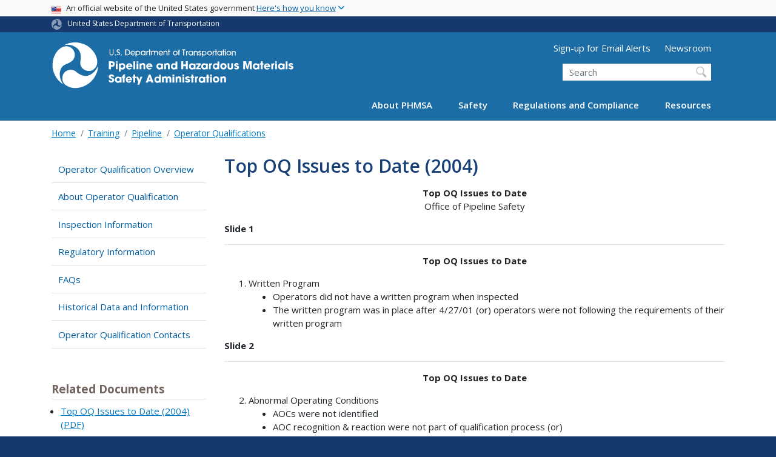

--- FILE ---
content_type: text/html; charset=UTF-8
request_url: https://www.phmsa.dot.gov/pipeline/operator-qualifications/top-oq-issues-date-2004
body_size: 13284
content:
<!DOCTYPE html>
<html lang="en" dir="ltr" prefix="og: https://ogp.me/ns#" class="is-ultimenu is-ultimobile">
  <head>
    <meta charset="utf-8" />
<script async src="https://www.googletagmanager.com/gtag/js?id=UA-18660041-1"></script>
<script>window.dataLayer = window.dataLayer || [];function gtag(){dataLayer.push(arguments)};gtag("js", new Date());gtag("set", "developer_id.dMDhkMT", true);gtag("config", "UA-18660041-1", {"groups":"default","anonymize_ip":true,"page_placeholder":"PLACEHOLDER_page_path"});gtag("config", "G-326294125", {"groups":"default","page_placeholder":"PLACEHOLDER_page_location"});gtag("config", "G-5VLYKQRXY5", {"groups":"default","page_placeholder":"PLACEHOLDER_page_location"});gtag("config", "G-0623JYSC1Q", {"groups":"default","page_placeholder":"PLACEHOLDER_page_location"});//gtag('config', 'UA-33523145-1');</script>
<script>(function(w,d,s,l,i){w[l]=w[l]||[];w[l].push({'gtm.start':
new Date().getTime(),event:'gtm.js'});var f=d.getElementsByTagName(s)[0],
j=d.createElement(s),dl=l!='dataLayer'?'&amp;l='+l:'';j.async=true;j.src=
'https://www.googletagmanager.com/gtm.js?id='+i+dl;f.parentNode.insertBefore(j,f);
})(window,document,'script','dataLayer','GTM-N62GB5JR');
</script>
<meta name="description" content="Top OQ Issues to DateOffice of Pipeline SafetySlide 1Top OQ Issues to Date" />
<link rel="canonical" href="https://www.phmsa.dot.gov/pipeline/operator-qualifications/top-oq-issues-date-2004" />
<meta name="twitter:card" content="summary_large_image" />
<meta name="twitter:description" content="Top OQ Issues to DateOffice of Pipeline SafetySlide 1Top OQ Issues to Date" />
<meta name="twitter:title" content="Top OQ Issues to Date (2004)" />
<meta name="twitter:site" content="@USDOT" />
<meta name="twitter:creator" content="@USDOT" />
<meta name="twitter:image" content="https://www.phmsa.dot.gov/themes/custom/dot_cms/images/seal_dot.png" />
<meta name="Generator" content="Drupal 10 (https://www.drupal.org)" />
<meta name="MobileOptimized" content="width" />
<meta name="HandheldFriendly" content="true" />
<meta name="viewport" content="width=device-width, initial-scale=1, shrink-to-fit=no" />
<meta http-equiv="x-ua-compatible" content="ie=edge" />
<link rel="icon" href="/themes/custom/dot_cms/favicon_dot.png" type="image/png" />

    <title>Top OQ Issues to Date (2004) | PHMSA</title>
    <link rel="stylesheet" media="all" href="/sites/phmsa.dot.gov/files/css/css_oTTSF76DIzh7APkAW9fdLOWJiP1Zrem4Fd8IlWeGOBA.css?delta=0&amp;language=en&amp;theme=phmsa&amp;include=[base64]" />
<link rel="stylesheet" media="all" href="/sites/phmsa.dot.gov/files/css/css_ETPIOf7RajoNBKa5PQq1RxRUPrOWmY6DScIkNrhLFCM.css?delta=1&amp;language=en&amp;theme=phmsa&amp;include=[base64]" />
<link rel="stylesheet" media="all" href="https://use.fontawesome.com/releases/v6.5.1/css/all.css" crossorigin="anonymous" integrity="sha512-DTOQO9RWCH3ppGqcWaEA1BIZOC6xxalwEsw9c2QQeAIftl+Vegovlnee1c9QX4TctnWMn13TZye+giMm8e2LwA==" />
<link rel="stylesheet" media="all" href="/sites/phmsa.dot.gov/files/css/css_N6m4w1H8mBkgD09hewxVMGGYK9pECrIdK7_26hmPnPI.css?delta=3&amp;language=en&amp;theme=phmsa&amp;include=[base64]" />
<link rel="stylesheet" media="all" href="//fonts.googleapis.com/css2?family=Open+Sans:wght@300;400;500;600;700&amp;display=swap" />
<link rel="stylesheet" media="all" href="//fonts.googleapis.com/css2?family=Raleway:ital,wght@0,400;0,500;0,600;0,700;1,400;1,500;1,600;1,700&amp;display=swap" />
<link rel="stylesheet" media="all" href="//fonts.googleapis.com/css2?family=Source+Sans+3:ital,wght@0,200..900;1,200..900&amp;display=swap" />
<link rel="stylesheet" media="all" href="//fonts.googleapis.com/css2?family=Source+Sans+Pro:ital,wght@0,300;0,400;0,600;0,700;1,300;1,400;1,600;1,700&amp;display=swap" />
<link rel="stylesheet" media="all" href="/sites/phmsa.dot.gov/files/css/css_iUXZBg8kGAUD-lHejmqzAhJAaKUqy8ncUabNCK2Delg.css?delta=8&amp;language=en&amp;theme=phmsa&amp;include=[base64]" />

    
    <!-- DAP Implementation -->
    <script async type="text/javascript" id="_fed_an_ua_tag" src="https://dap.digitalgov.gov/Universal-Federated-Analytics-Min.js?agency=DOT"></script>
  </head>
  <body class="layout-no-sidebars page-node-27391 path-pipeline-operator-qualifications-top-oq-issues-date-2004 path-node node--type-article">
  <noscript>Please enable JavaScript to use this site.</noscript>
    <a href="#main" class="visually-hidden focusable skip-link">
      Skip to main content
    </a>
    <noscript><iframe src="https://www.googletagmanager.com/ns.html?id=GTM-N62GB5JR" height="0" width="0" style="display:none;visibility:hidden;"></iframe>
</noscript>
      <div class="dialog-off-canvas-main-canvas" data-off-canvas-main-canvas>
    <div id="page-wrapper" class="page-wrapper">
  <div id="page" class="page">

    
 <section class="usa-banner">
  <h1 class="sr-only">USA Banner</h1>
  <div class="usa-banner-inner container">
    <div class="row">
      <div class="usa-accordion col" id="accordion">
        <header class="usa-banner-header" id="headingOne">
          <div aria-controls="collapseOne" aria-expanded="false" class="collapsed small row" data-target="#collapseOne" data-toggle="collapse" role="complementary">
            <div class="usa-banner-guidance-gov usa-width-one-full col-sm d-flex">
              <div class="usa-media_block-icon">
                <img class="usa-banner-flag" src="/themes/custom/dot_cms/images/assets/us_flag_small.svg" alt="U.S. flag">
              </div>
              <div class="usa-media_block-body">
                <p>An official website of the United States government <button class="usa-accordion-button usa-banner-button"><span class="usa-banner-button-text">Here's how you know</span></button></p>
              </div>
            </div>
          </div>
        </header>
        <div class="usa-banner-content container">
          <div aria-labelledby="headingOne" class="collapse row" data-parent="#accordion" id="collapseOne">
            <div class="usa-banner-guidance-gov usa-width-one-half col-sm d-flex">
              <div class="usa-media_block-icon">
                <img class="usa-banner-icon" src="/themes/custom/dot_cms/images/assets/icon-dot-gov.svg" alt="Official US Government Icon">
              </div>
              <div class="usa-media_block-body">
                <p><small><strong>Official websites use .gov</strong><br>A <strong>.gov</strong> website belongs to an official government organization in the United States.</small></p>
              </div>
            </div>
            <div class="usa-banner-guidance-ssl usa-width-one-half col-sm d-flex">
              <div class="usa-media_block-icon">
                <img class="usa-banner-icon" src="/themes/custom/dot_cms/images/assets/icon-https.svg" alt="Secure Site Icon">
              </div>
              <div class="usa-media_block-body">
                <p><small><strong>Secure .gov websites use HTTPS</strong><br>
                  A <strong>lock</strong> ( <span class="icon-lock"><svg xmlns="http://www.w3.org/2000/svg" width="52" height="64" viewBox="0 0 52 64" class="usa-banner__lock-image" role="img" aria-labelledby="banner-lock-title banner-lock-description"><title id="banner-lock-title">Lock</title><desc id="banner-lock-description">A locked padlock</desc><path fill="#000000" fill-rule="evenodd" d="M26 0c10.493 0 19 8.507 19 19v9h3a4 4 0 0 1 4 4v28a4 4 0 0 1-4 4H4a4 4 0 0 1-4-4V32a4 4 0 0 1 4-4h3v-9C7 8.507 15.507 0 26 0zm0 8c-5.979 0-10.843 4.77-10.996 10.712L15 19v9h22v-9c0-6.075-4.925-11-11-11z"></path></svg></span> ) or <strong>https://</strong> means you’ve safely connected to the .gov website. Share sensitive information only on official, secure websites.
                </small></p>
              </div>
            </div>
          </div>
        </div>
      </div>
    </div>
  </div>
</section>
 
    <div class="row region region-site-notification">
    
    <div class="block block--site-notification block--emergency block-views block-views-blocksite-notification-block-notification-emergency w-100 clearfix">
    


  </div>
  
          <div class="block block--site-notification block--warning block-views block-views-blocksite-notification-block-notification-warning w-100 clearfix">
      


    </div>
  
  </div>

 <style>
.dot-ribbon {
	background: #15396c;
	color: white;
	height: 1.75rem;
	display: flex;
	align-items: center;
	font-size: .8rem;
	position: relative;
	z-index: 100;
}
.dot-ribbon svg {
	width: 17px;
	opacity: .5;
	margin-right: 6px;
}
.dot-ribbon a:link,
.dot-ribbon a:hover,
.dot-ribbon a:visited,
.dot-ribbon a:active {
	color: white;
}
</style>
<div class="dot-ribbon">
	<div class="container">
		<svg xmlns="http://www.w3.org/2000/svg" viewBox="0 0 35.82 37.1" role="img" >
			<title>U.S. Department of Transportation</title>
			<desc>U.S. Department of Transportation Icon</desc>
			<defs><style>.cls-1{fill:#FFFFFF !important;}</style></defs><title>United States Department of Transportation</title><g id="Layer_2" data-name="Layer 2"><g id="Layer_1-2" data-name="Layer 1"><path class="cls-1" d="M4.46,6.35a8.38,8.38,0,0,1,8.15-2.94c2.71.55,4.26,2.77,4.78,5.43a6.31,6.31,0,0,1-2.75,6.79c-3.68,2.1-8,3.74-8.86,8.5A13.42,13.42,0,0,0,8.47,34.4C3.81,31.8,1.13,26.6.25,21.23A18,18,0,0,1,4.46,6.35"/><path class="cls-1" d="M14.41,36.71A8.65,8.65,0,0,1,7.85,30.9a6.51,6.51,0,0,1,2.13-7,5.85,5.85,0,0,1,7.05-1c3.61,2.23,7.17,5.31,11.56,3.64A12.82,12.82,0,0,0,35.81,19C36,24.49,33,29.5,29,33a16.57,16.57,0,0,1-14.55,3.72"/><path class="cls-1" d="M34.73,12.39a9.12,9.12,0,0,1-1.53,8.8c-1.79,2.17-4.42,2.47-6.91,1.63A6.18,6.18,0,0,1,21.92,17c0-4.35.81-9.1-2.8-12.17A12.51,12.51,0,0,0,9.05,2.33c4.47-2.92,10.27-2.89,15.22-1A17.36,17.36,0,0,1,34.73,12.39"/></g></g>
		</svg>
		<a href="https://www.transportation.gov">United States Department of Transportation</a>
</div>
</div>

 <header id="header" class="header site-header site-masthead bg-primary" role="banner" aria-label="Site header">
  <div class="container">
    <div class="row">
              <nav class="navbar navbar-dark navbar-expand-lg" id="navbar-main">
                <a href="/" title="Home" rel="home" class="navbar-brand">
              <img src="/themes/custom/phmsa/images/usdot_triskelion_phmsa.svg" alt="Home" class="img-fluid d-inline-block align-top" />
            
    </a>
    

                  <button class="navbar-toggler navbar-toggler-right" type="button" data-toggle="collapse" data-target="#CollapsingNavbar" aria-controls="CollapsingNavbar" aria-expanded="false" aria-label="Toggle navigation"><span class="navbar-toggler-icon"></span></button>
                      <div class="form-inline navbar-form">
                <section class="region region-header-form">
      <nav aria-labelledby="block-utilitymenu-menu" id="block-utilitymenu" class="block block-menu navigation menu--utility-menu">
            
  <h2  class="sr-only" id="block-utilitymenu-menu">Utility Menu (above search form)</h2>
  

        
              <ul block="block-utilitymenu" class="clearfix nav">
                    <li class="nav-item">
                <a href="https://service.govdelivery.com/accounts/USDOTPHMSA/subscriber/new" class="nav-link nav-link-https--servicegovdeliverycom-accounts-usdotphmsa-subscriber-new">Sign-up for Email Alerts</a>
              </li>
                <li class="nav-item">
                <a href="/newsroom" class="nav-link nav-link--newsroom" data-drupal-link-system-path="node/30316">Newsroom</a>
              </li>
        </ul>
  


  </nav>
<div id="block-customphmsaheadersearch" class="block block-fixed-block-content block-fixed-block-contentcustom-phmsa-header-search">
  
    
      <div class="content">
      
            <div class="clearfix text-formatted field field--name-body field--type-text-with-summary field--label-hidden field__item"><div class="usasearch-search-block-form block block-usasearch block-usasearch-search-form-block" data-drupal-selector="usasearch-search-block-form" id="block-usasearchform">
   <div class="search__wrapper">
      <form block="block-usasearchform" action="https://search.usa.gov/search" method="GET" id="usasearch-search-block-form" accept-charset="UTF-8">
         <fieldset class="js-form-item js-form-type-search form-type-search js-form-item-query form-item-query form-no-label form-group" aria-labelledby="headerquery">
            <legend class="d-none">Search DOT</legend>
            <label for="query" class="sr-only">Search</label>
            <input id="query" title="Enter the terms you wish to search for." placeholder="Search" class="usagov-search-autocomplete form-search form-control ui-autocomplete-input" autocomplete="off" aria-autocomplete="list" aria-haspopup data-drupal-selector="edit-query" type="search" name="query" value size="60" maxlength="128">
         </fieldset>
         <input data-drupal-selector="edit-affiliate" type="hidden" name="affiliate" value="dot-phmsa-2" class="form-control">
         <input data-drupal-selector="edit-submit" type="submit" id="edit-submit" value="Search" class="button js-form-submit form-submit btn btn-primary form-control">
      </form>
   </div>
</div></div>
      
    </div>
  </div>

  </section>

            </div>
                    <div class="collapse navbar-collapse" id="CollapsingNavbar">
              <div id="block-ultimenu-main-navigation" class="block block-ultimenu block-ultimenu-blockultimenu-main">
  
    
      <div class="content">
      <ul id="ultimenu-main" data-ultimenu="main" class="ultimenu ultimenu--offcanvas is-ultihover is-ulticaret--plus ultimenu--main ultimenu--htb ultimenu--horizontal"><li class="ultimenu__item uitem has-ultimenu"><a href="/about-phmsa/phmsas-mission" data-drupal-link-system-path="node/29826" class="ultimenu__link">About PHMSA<span class="ultimenu__caret caret" aria-hidden="true"><i></i></span></a><section class="ultimenu__flyout is-htb d-lg-flex p-0">
              <section class="ultimenu__region region region--count-2 row region-ultimenu-main-about-phmsa">
      <nav aria-labelledby="block-mainabout1-menu" id="block-mainabout1" class="block block-menu navigation menu--main---about-1">
      
  <h2  id="block-mainabout1-menu">Get to Know Us</h2>
  

        
              <ul block="block-mainabout1" class="clearfix nav">
                    <li class="nav-item">
                <a href="/about-phmsa/phmsas-mission" class="nav-link nav-link--about-phmsa-phmsas-mission" data-drupal-link-system-path="node/29826">Who We Are</a>
              </li>
                <li class="nav-item">
                <a href="/about-phmsa/offices" class="nav-link nav-link--about-phmsa-offices" data-drupal-link-system-path="node/30026">Organization</a>
              </li>
                <li class="nav-item">
                <a href="/about-phmsa/leadership" class="nav-link nav-link--about-phmsa-leadership" data-drupal-link-system-path="node/29986">Leadership</a>
              </li>
                <li class="nav-item">
                <a href="/about-phmsa/phmsa-faqs" class="nav-link nav-link--about-phmsa-phmsa-faqs" data-drupal-link-system-path="node/28976">PHMSA FAQs</a>
              </li>
                <li class="nav-item">
                <a href="/careers" class="nav-link nav-link--careers" data-drupal-link-system-path="node/26296">Careers</a>
              </li>
                <li class="nav-item">
                <a href="/about-phmsa/working-phmsa" class="nav-link nav-link--about-phmsa-working-phmsa" data-drupal-link-system-path="node/26351">Working with PHMSA</a>
              </li>
        </ul>
  


  </nav>
  <nav aria-labelledby="block-mainabout2-menu" id="block-mainabout2" class="block block-menu navigation menu--main---about-2">
      
  <h2  id="block-mainabout2-menu">PHMSA Offices</h2>
  

        
              <ul block="block-mainabout2" class="clearfix nav">
                    <li class="nav-item">
                <a href="/about-phmsa/offices/office-administration" class="nav-link nav-link--about-phmsa-offices-office-administration" data-drupal-link-system-path="node/25291">Office of Administration</a>
              </li>
                <li class="nav-item">
                <a href="/about-phmsa/offices/office-chief-counsel" class="nav-link nav-link--about-phmsa-offices-office-chief-counsel" data-drupal-link-system-path="node/24811">Office of Chief Counsel</a>
              </li>
                <li class="nav-item">
                <a href="/about-phmsa/offices/office-chief-financial-officer" class="nav-link nav-link--about-phmsa-offices-office-chief-financial-officer" data-drupal-link-system-path="node/25271">Office of the Chief Financial Officer</a>
              </li>
                <li class="nav-item">
                <a href="/about-phmsa/offices/office-civil-rights" class="nav-link nav-link--about-phmsa-offices-office-civil-rights" data-drupal-link-system-path="node/25171">Office of Civil Rights</a>
              </li>
                <li class="nav-item">
                <a href="/about-phmsa/offices/office-governmental-international-and-public-affairs" class="nav-link nav-link--about-phmsa-offices-office-governmental-international-and-public-affairs" data-drupal-link-system-path="node/25076">Office of Governmental, International, and Public Affairs</a>
              </li>
                <li class="nav-item">
                <a href="/about-phmsa/offices/office-hazardous-materials-safety" class="nav-link nav-link--about-phmsa-offices-office-hazardous-materials-safety" data-drupal-link-system-path="node/25111">Office of Hazardous Materials Safety</a>
              </li>
                <li class="nav-item">
                <a href="/about-phmsa/offices/office-pipeline-safety" class="nav-link nav-link--about-phmsa-offices-office-pipeline-safety" data-drupal-link-system-path="node/25121">Office of Pipeline Safety</a>
              </li>
                <li class="nav-item">
                <a href="/about-phmsa/offices/office-planning-analytics" class="nav-link nav-link--about-phmsa-offices-office-planning-analytics" data-drupal-link-system-path="node/25211">Office of Planning &amp; Analytics</a>
              </li>
        </ul>
  


  </nav>

  </section>

          </section></li><li class="ultimenu__item uitem has-ultimenu"><a href="/safety" data-drupal-link-system-path="node/25901" class="ultimenu__link">Safety<span class="ultimenu__caret caret" aria-hidden="true"><i></i></span></a><section class="ultimenu__flyout is-htb d-lg-flex p-0">
              <section class="ultimenu__region region region--count-1 row region-ultimenu-main-safety">
      <nav aria-labelledby="block-mainsafety-menu" id="block-mainsafety" class="block block-menu navigation menu--main---safety">
      
  <h2  id="block-mainsafety-menu">Safety Programs</h2>
  

        
              <ul block="block-mainsafety" class="clearfix nav">
                    <li class="nav-item">
                <a href="/about-phmsa/working-phmsa/grants" class="nav-link nav-link--about-phmsa-working-phmsa-grants" data-drupal-link-system-path="node/26341">Grants</a>
              </li>
                <li class="nav-item">
                <a href="/training/hazmat/hazardous-materials-outreach-engagement" class="nav-link nav-link--training-hazmat-hazardous-materials-outreach-engagement" data-drupal-link-system-path="node/29651">Hazardous Materials Outreach &amp; Training</a>
              </li>
                <li class="nav-item">
                <a href="/hazmat-safety-enhancement-program/hazardous-materials-safety-enhancement-program-overview" class="nav-link nav-link--hazmat-safety-enhancement-program-hazardous-materials-safety-enhancement-program-overview" data-drupal-link-system-path="node/29166">Hazardous Materials Safety Enhancement Program</a>
              </li>
                <li class="nav-item">
                <a href="/international-program/international-program-overview" class="nav-link nav-link--international-program-international-program-overview" data-drupal-link-system-path="node/27001">International Program</a>
              </li>
                <li class="nav-item">
                <a href="/lng/national-center-of-excellence-for-lng-safety" class="nav-link nav-link--lng-national-center-of-excellence-for-lng-safety" data-drupal-link-system-path="node/75561">National Center of Excellence for LNG Safety</a>
              </li>
                <li class="nav-item">
                <a href="/safety-awareness/pipeline/safety-awareness-overview" class="nav-link nav-link--safety-awareness-pipeline-safety-awareness-overview" data-drupal-link-system-path="node/29811">Pipeline Safety Awareness and Outreach</a>
              </li>
                <li class="nav-item">
                <a href="/training/phmsa-training" class="nav-link nav-link--training-phmsa-training" data-drupal-link-system-path="node/29871">Pipeline Safety Training</a>
              </li>
                <li class="nav-item">
                <a href="/working-phmsa/state-programs/state-programs-overview" class="nav-link nav-link--working-phmsa-state-programs-state-programs-overview" data-drupal-link-system-path="node/26521">Pipeline State Programs</a>
              </li>
                <li class="nav-item">
                <a href="/research-and-development/phmsa-research-and-development" class="nav-link nav-link--research-and-development-phmsa-research-and-development" data-drupal-link-system-path="node/29866">Research and Development</a>
              </li>
                <li class="nav-item">
                <a href="/rural/rural-safety" class="nav-link nav-link--rural-rural-safety" data-drupal-link-system-path="node/36131">Rural Safety</a>
              </li>
        </ul>
  


  </nav>

  </section>

          </section></li><li class="ultimenu__item uitem has-ultimenu"><a href="/regulations-and-compliance" data-drupal-link-system-path="node/25911" class="ultimenu__link">Regulations and Compliance<span class="ultimenu__caret caret" aria-hidden="true"><i></i></span></a><section class="ultimenu__flyout is-htb d-lg-flex p-0">
              <section class="ultimenu__region region region--count-1 row region-ultimenu-main-regulations-and-compliance">
      <nav aria-labelledby="block-mainregulationsandcompliance-menu" id="block-mainregulationsandcompliance" class="block block-menu navigation menu--main---regulations-and-comp">
      
  <h2  id="block-mainregulationsandcompliance-menu">Regulatory Compliance</h2>
  

        
              <ul block="block-mainregulationsandcompliance" class="clearfix nav">
                    <li class="nav-item">
                <a href="/approvals-and-permits/phmsa-approvals-and-permits" class="nav-link nav-link--approvals-and-permits-phmsa-approvals-and-permits">Approvals and Permits</a>
              </li>
                <li class="nav-item">
                <a href="/regulatory-compliance/phmsa-enforcement" class="nav-link nav-link--regulatory-compliance-phmsa-enforcement" data-drupal-link-system-path="node/29891">Enforcement</a>
              </li>
                <li class="nav-item">
                <a href="/planning-and-analytics/environmental-analysis-and-compliance/environmental-compliance" class="nav-link nav-link--planning-and-analytics-environmental-analysis-and-compliance-environmental-compliance" data-drupal-link-system-path="node/75571">Environmental Compliance</a>
              </li>
                <li class="nav-item">
                <a href="/field-operations" class="nav-link nav-link--field-operations" data-drupal-link-system-path="node/25906">Field Operations</a>
              </li>
                <li class="nav-item">
                <a href="/registration/registration-overview" class="nav-link nav-link--registration-registration-overview" data-drupal-link-system-path="node/28691">Hazardous Materials Registration</a>
              </li>
                <li class="nav-item">
                <a href="https://www.phmsa.dot.gov/regulations/title49/b/2/1" class="nav-link nav-link-https--wwwphmsadotgov-regulations-title49-b-2-1">Interpretations</a>
              </li>
                <li class="nav-item">
                <a href="/legislative-mandates/mandates-overview" class="nav-link nav-link--legislative-mandates-mandates-overview" data-drupal-link-system-path="node/25851">Legislative Mandates</a>
              </li>
                <li class="nav-item">
                <a href="/standards-rulemaking/notices-and-advisory-bulletins" class="nav-link nav-link--standards-rulemaking-notices-and-advisory-bulletins" data-drupal-link-system-path="node/29881">Notices and Advisory Bulletins</a>
              </li>
                <li class="nav-item">
                <a href="/phmsa-ntsb-recommendations" class="nav-link nav-link--phmsa-ntsb-recommendations">NTSB Recommendations</a>
              </li>
                <li class="nav-item">
                <a href="/guidance" class="nav-link nav-link--guidance" data-drupal-link-system-path="guidance">PHMSA Guidance</a>
              </li>
                <li class="nav-item">
                <a href="/pipeline/drug-and-alcohol/drug-and-alcohol-testing-program-overview" class="nav-link nav-link--pipeline-drug-and-alcohol-drug-and-alcohol-testing-program-overview" data-drupal-link-system-path="node/28021">Pipeline Drug and Alcohol</a>
              </li>
                <li class="nav-item">
                <a href="/rulemaking-implementation/pipeline-rulemaking-implementation" class="nav-link nav-link--rulemaking-implementation-pipeline-rulemaking-implementation" data-drupal-link-system-path="node/37806">Pipeline Rulemaking Implementation</a>
              </li>
                <li class="nav-item">
                <a href="/standards-rulemaking/hazmat/preemption-determinations" class="nav-link nav-link--standards-rulemaking-hazmat-preemption-determinations" data-drupal-link-system-path="node/26966">Preemption Determinations</a>
              </li>
                <li class="nav-item">
                <a href="/phmsa-regulations" class="nav-link nav-link--phmsa-regulations">Regulations</a>
              </li>
                <li class="nav-item">
                <a href="/standards-rulemaking/phmsa-standards-and-rulemaking" class="nav-link nav-link--standards-rulemaking-phmsa-standards-and-rulemaking" data-drupal-link-system-path="node/29906">Standards and Rulemaking</a>
              </li>
        </ul>
  


  </nav>

  </section>

          </section></li><li class="ultimenu__item uitem has-ultimenu"><a href="/resources" data-drupal-link-system-path="node/25916" class="ultimenu__link">Resources<span class="ultimenu__caret caret" aria-hidden="true"><i></i></span></a><section class="ultimenu__flyout is-htb d-lg-flex p-0">
              <section class="ultimenu__region region region--count-2 row region-ultimenu-main-resources">
      <nav aria-labelledby="block-mainresources1-menu" id="block-mainresources1" class="block block-menu navigation menu--main---resources-1">
      
  <h2  id="block-mainresources1-menu">Data and Information</h2>
  

        
              <ul block="block-mainresources1" class="clearfix nav">
                    <li class="nav-item">
                <a href="/data-and-statistics/phmsa-data-and-statistics" class="nav-link nav-link--data-and-statistics-phmsa-data-and-statistics" data-drupal-link-system-path="node/25631">Data and Statistics</a>
              </li>
                <li class="nav-item">
                <a href="/incident-reporting" class="nav-link nav-link--incident-reporting" data-drupal-link-system-path="node/28211">Incident Reporting</a>
              </li>
                <li class="nav-item">
                <a href="https://www.npms.phmsa.dot.gov/" class="nav-link nav-link-https--wwwnpmsphmsadotgov-">National Pipeline Mapping System (NPMS)</a>
              </li>
                <li class="nav-item">
                <a href="https://portal.phmsa.dot.gov/" class="nav-link nav-link-https--portalphmsadotgov-">PHMSA Portal</a>
              </li>
                <li class="nav-item">
                <a href="/about-phmsa/offices/office-planning-analytics" class="nav-link nav-link--about-phmsa-offices-office-planning-analytics" data-drupal-link-system-path="node/25211">Planning and Analytics</a>
              </li>
        </ul>
  


  </nav>
  <nav aria-labelledby="block-mainresources2-menu" id="block-mainresources2" class="block block-menu navigation menu--main---resources-2">
      
  <h2  id="block-mainresources2-menu">Resource Library</h2>
  

        
              <ul block="block-mainresources2" class="clearfix nav">
                    <li class="nav-item">
                <a href="/hazmat/erg/emergency-response-guidebook-erg" class="nav-link nav-link--hazmat-erg-emergency-response-guidebook-erg">Emergency Response Guidebook</a>
              </li>
                <li class="nav-item">
                <a href="/forms" class="nav-link nav-link--forms" data-drupal-link-system-path="node/25921">Forms</a>
              </li>
                <li class="nav-item">
                <a href="/standards-rulemaking/hazmat/hazardous-materials-information-center" class="nav-link nav-link--standards-rulemaking-hazmat-hazardous-materials-information-center" data-drupal-link-system-path="node/27051">Hazardous Materials Information Center</a>
              </li>
                <li class="nav-item">
                <a href="/national-preparedness/national-preparedness-response-exercise-program-prep" class="nav-link nav-link--national-preparedness-national-preparedness-response-exercise-program-prep" data-drupal-link-system-path="node/37336">National Preparedness for Response Exercise Program (PREP)</a>
              </li>
                <li class="nav-item">
                <a href="/operator-resources/operator-resources-overview" class="nav-link nav-link--operator-resources-operator-resources-overview" data-drupal-link-system-path="node/28631">Operator Resources</a>
              </li>
                <li class="nav-item">
                <a href="/standards-rulemaking/hazmat/phmsas-online-cfr-ocfr" class="nav-link nav-link--standards-rulemaking-hazmat-phmsas-online-cfr-ocfr" data-drupal-link-system-path="node/26976">PHMSA oCFR</a>
              </li>
                <li class="nav-item">
                <a href="/technical-resources/pipeline/pipeline-technical-resources-overview" class="nav-link nav-link--technical-resources-pipeline-pipeline-technical-resources-overview" data-drupal-link-system-path="node/29691">Technical Resources</a>
              </li>
                <li class="nav-item">
                <a href="/technical-resources/hazmat-technical-resources/technical-reports" class="nav-link nav-link--technical-resources-hazmat-technical-resources-technical-reports" data-drupal-link-system-path="node/27986">Technical Reports</a>
              </li>
                <li class="nav-item">
                <a href="/transporting-infectious-substances/transporting-infectious-substances-overview" class="nav-link nav-link--transporting-infectious-substances-transporting-infectious-substances-overview" data-drupal-link-system-path="node/29131">Transporting Infectious Substances</a>
              </li>
                <li class="nav-item">
                <a href="/lithiumbatteries" class="nav-link nav-link--lithiumbatteries" data-drupal-link-system-path="node/37051">Transporting Lithium Batteries</a>
              </li>
        </ul>
  


  </nav>

  </section>

          </section></li></ul><button data-ultimenu-button="#ultimenu-main" class="button button--ultimenu button--ultiburger" aria-label="Menu Main navigation (Desktop)"><span class="bars">Menu Main navigation (Desktop)</span></button>
    </div>
  </div>
<div id="block-ultimenu-mobile-navigation" class="block block-ultimenu block-ultimenu-blockultimenu-main">
  
    
      <div class="content">
      <ul id="ultimenu-main" data-ultimenu="main" class="ultimenu ultimenu--offcanvas is-ulticaret--triangle ultimenu--main ultimenu--htb ultimenu--horizontal"><li class="ultimenu__item uitem has-ultimenu"><a href="/about-phmsa/phmsas-mission" data-drupal-link-system-path="node/29826" class="ultimenu__link">About PHMSA<span class="ultimenu__caret caret" aria-hidden="true"><i></i></span></a><section class="ultimenu__flyout is-htb d-lg-flex p-0">
              <section class="ultimenu__region region region--count-2 row region-ultimenu-main-about-phmsa">
      <nav aria-labelledby="block-mainabout1-menu" id="block-mainabout1" class="block block-menu navigation menu--main---about-1">
      
  <h2  id="block-mainabout1-menu">Get to Know Us</h2>
  

        
              <ul block="block-mainabout1" class="clearfix nav">
                    <li class="nav-item">
                <a href="/about-phmsa/phmsas-mission" class="nav-link nav-link--about-phmsa-phmsas-mission" data-drupal-link-system-path="node/29826">Who We Are</a>
              </li>
                <li class="nav-item">
                <a href="/about-phmsa/offices" class="nav-link nav-link--about-phmsa-offices" data-drupal-link-system-path="node/30026">Organization</a>
              </li>
                <li class="nav-item">
                <a href="/about-phmsa/leadership" class="nav-link nav-link--about-phmsa-leadership" data-drupal-link-system-path="node/29986">Leadership</a>
              </li>
                <li class="nav-item">
                <a href="/about-phmsa/phmsa-faqs" class="nav-link nav-link--about-phmsa-phmsa-faqs" data-drupal-link-system-path="node/28976">PHMSA FAQs</a>
              </li>
                <li class="nav-item">
                <a href="/careers" class="nav-link nav-link--careers" data-drupal-link-system-path="node/26296">Careers</a>
              </li>
                <li class="nav-item">
                <a href="/about-phmsa/working-phmsa" class="nav-link nav-link--about-phmsa-working-phmsa" data-drupal-link-system-path="node/26351">Working with PHMSA</a>
              </li>
        </ul>
  


  </nav>
  <nav aria-labelledby="block-mainabout2-menu" id="block-mainabout2" class="block block-menu navigation menu--main---about-2">
      
  <h2  id="block-mainabout2-menu">PHMSA Offices</h2>
  

        
              <ul block="block-mainabout2" class="clearfix nav">
                    <li class="nav-item">
                <a href="/about-phmsa/offices/office-administration" class="nav-link nav-link--about-phmsa-offices-office-administration" data-drupal-link-system-path="node/25291">Office of Administration</a>
              </li>
                <li class="nav-item">
                <a href="/about-phmsa/offices/office-chief-counsel" class="nav-link nav-link--about-phmsa-offices-office-chief-counsel" data-drupal-link-system-path="node/24811">Office of Chief Counsel</a>
              </li>
                <li class="nav-item">
                <a href="/about-phmsa/offices/office-chief-financial-officer" class="nav-link nav-link--about-phmsa-offices-office-chief-financial-officer" data-drupal-link-system-path="node/25271">Office of the Chief Financial Officer</a>
              </li>
                <li class="nav-item">
                <a href="/about-phmsa/offices/office-civil-rights" class="nav-link nav-link--about-phmsa-offices-office-civil-rights" data-drupal-link-system-path="node/25171">Office of Civil Rights</a>
              </li>
                <li class="nav-item">
                <a href="/about-phmsa/offices/office-governmental-international-and-public-affairs" class="nav-link nav-link--about-phmsa-offices-office-governmental-international-and-public-affairs" data-drupal-link-system-path="node/25076">Office of Governmental, International, and Public Affairs</a>
              </li>
                <li class="nav-item">
                <a href="/about-phmsa/offices/office-hazardous-materials-safety" class="nav-link nav-link--about-phmsa-offices-office-hazardous-materials-safety" data-drupal-link-system-path="node/25111">Office of Hazardous Materials Safety</a>
              </li>
                <li class="nav-item">
                <a href="/about-phmsa/offices/office-pipeline-safety" class="nav-link nav-link--about-phmsa-offices-office-pipeline-safety" data-drupal-link-system-path="node/25121">Office of Pipeline Safety</a>
              </li>
                <li class="nav-item">
                <a href="/about-phmsa/offices/office-planning-analytics" class="nav-link nav-link--about-phmsa-offices-office-planning-analytics" data-drupal-link-system-path="node/25211">Office of Planning &amp; Analytics</a>
              </li>
        </ul>
  


  </nav>

  </section>

          </section></li><li class="ultimenu__item uitem has-ultimenu"><a href="/safety" data-drupal-link-system-path="node/25901" class="ultimenu__link">Safety<span class="ultimenu__caret caret" aria-hidden="true"><i></i></span></a><section class="ultimenu__flyout is-htb d-lg-flex p-0">
              <section class="ultimenu__region region region--count-1 row region-ultimenu-main-safety">
      <nav aria-labelledby="block-mainsafety-menu" id="block-mainsafety" class="block block-menu navigation menu--main---safety">
      
  <h2  id="block-mainsafety-menu">Safety Programs</h2>
  

        
              <ul block="block-mainsafety" class="clearfix nav">
                    <li class="nav-item">
                <a href="/about-phmsa/working-phmsa/grants" class="nav-link nav-link--about-phmsa-working-phmsa-grants" data-drupal-link-system-path="node/26341">Grants</a>
              </li>
                <li class="nav-item">
                <a href="/training/hazmat/hazardous-materials-outreach-engagement" class="nav-link nav-link--training-hazmat-hazardous-materials-outreach-engagement" data-drupal-link-system-path="node/29651">Hazardous Materials Outreach &amp; Training</a>
              </li>
                <li class="nav-item">
                <a href="/hazmat-safety-enhancement-program/hazardous-materials-safety-enhancement-program-overview" class="nav-link nav-link--hazmat-safety-enhancement-program-hazardous-materials-safety-enhancement-program-overview" data-drupal-link-system-path="node/29166">Hazardous Materials Safety Enhancement Program</a>
              </li>
                <li class="nav-item">
                <a href="/international-program/international-program-overview" class="nav-link nav-link--international-program-international-program-overview" data-drupal-link-system-path="node/27001">International Program</a>
              </li>
                <li class="nav-item">
                <a href="/lng/national-center-of-excellence-for-lng-safety" class="nav-link nav-link--lng-national-center-of-excellence-for-lng-safety" data-drupal-link-system-path="node/75561">National Center of Excellence for LNG Safety</a>
              </li>
                <li class="nav-item">
                <a href="/safety-awareness/pipeline/safety-awareness-overview" class="nav-link nav-link--safety-awareness-pipeline-safety-awareness-overview" data-drupal-link-system-path="node/29811">Pipeline Safety Awareness and Outreach</a>
              </li>
                <li class="nav-item">
                <a href="/training/phmsa-training" class="nav-link nav-link--training-phmsa-training" data-drupal-link-system-path="node/29871">Pipeline Safety Training</a>
              </li>
                <li class="nav-item">
                <a href="/working-phmsa/state-programs/state-programs-overview" class="nav-link nav-link--working-phmsa-state-programs-state-programs-overview" data-drupal-link-system-path="node/26521">Pipeline State Programs</a>
              </li>
                <li class="nav-item">
                <a href="/research-and-development/phmsa-research-and-development" class="nav-link nav-link--research-and-development-phmsa-research-and-development" data-drupal-link-system-path="node/29866">Research and Development</a>
              </li>
                <li class="nav-item">
                <a href="/rural/rural-safety" class="nav-link nav-link--rural-rural-safety" data-drupal-link-system-path="node/36131">Rural Safety</a>
              </li>
        </ul>
  


  </nav>

  </section>

          </section></li><li class="ultimenu__item uitem has-ultimenu"><a href="/regulations-and-compliance" data-drupal-link-system-path="node/25911" class="ultimenu__link">Regulations and Compliance<span class="ultimenu__caret caret" aria-hidden="true"><i></i></span></a><section class="ultimenu__flyout is-htb d-lg-flex p-0">
              <section class="ultimenu__region region region--count-1 row region-ultimenu-main-regulations-and-compliance">
      <nav aria-labelledby="block-mainregulationsandcompliance-menu" id="block-mainregulationsandcompliance" class="block block-menu navigation menu--main---regulations-and-comp">
      
  <h2  id="block-mainregulationsandcompliance-menu">Regulatory Compliance</h2>
  

        
              <ul block="block-mainregulationsandcompliance" class="clearfix nav">
                    <li class="nav-item">
                <a href="/approvals-and-permits/phmsa-approvals-and-permits" class="nav-link nav-link--approvals-and-permits-phmsa-approvals-and-permits">Approvals and Permits</a>
              </li>
                <li class="nav-item">
                <a href="/regulatory-compliance/phmsa-enforcement" class="nav-link nav-link--regulatory-compliance-phmsa-enforcement" data-drupal-link-system-path="node/29891">Enforcement</a>
              </li>
                <li class="nav-item">
                <a href="/planning-and-analytics/environmental-analysis-and-compliance/environmental-compliance" class="nav-link nav-link--planning-and-analytics-environmental-analysis-and-compliance-environmental-compliance" data-drupal-link-system-path="node/75571">Environmental Compliance</a>
              </li>
                <li class="nav-item">
                <a href="/field-operations" class="nav-link nav-link--field-operations" data-drupal-link-system-path="node/25906">Field Operations</a>
              </li>
                <li class="nav-item">
                <a href="/registration/registration-overview" class="nav-link nav-link--registration-registration-overview" data-drupal-link-system-path="node/28691">Hazardous Materials Registration</a>
              </li>
                <li class="nav-item">
                <a href="https://www.phmsa.dot.gov/regulations/title49/b/2/1" class="nav-link nav-link-https--wwwphmsadotgov-regulations-title49-b-2-1">Interpretations</a>
              </li>
                <li class="nav-item">
                <a href="/legislative-mandates/mandates-overview" class="nav-link nav-link--legislative-mandates-mandates-overview" data-drupal-link-system-path="node/25851">Legislative Mandates</a>
              </li>
                <li class="nav-item">
                <a href="/standards-rulemaking/notices-and-advisory-bulletins" class="nav-link nav-link--standards-rulemaking-notices-and-advisory-bulletins" data-drupal-link-system-path="node/29881">Notices and Advisory Bulletins</a>
              </li>
                <li class="nav-item">
                <a href="/phmsa-ntsb-recommendations" class="nav-link nav-link--phmsa-ntsb-recommendations">NTSB Recommendations</a>
              </li>
                <li class="nav-item">
                <a href="/guidance" class="nav-link nav-link--guidance" data-drupal-link-system-path="guidance">PHMSA Guidance</a>
              </li>
                <li class="nav-item">
                <a href="/pipeline/drug-and-alcohol/drug-and-alcohol-testing-program-overview" class="nav-link nav-link--pipeline-drug-and-alcohol-drug-and-alcohol-testing-program-overview" data-drupal-link-system-path="node/28021">Pipeline Drug and Alcohol</a>
              </li>
                <li class="nav-item">
                <a href="/rulemaking-implementation/pipeline-rulemaking-implementation" class="nav-link nav-link--rulemaking-implementation-pipeline-rulemaking-implementation" data-drupal-link-system-path="node/37806">Pipeline Rulemaking Implementation</a>
              </li>
                <li class="nav-item">
                <a href="/standards-rulemaking/hazmat/preemption-determinations" class="nav-link nav-link--standards-rulemaking-hazmat-preemption-determinations" data-drupal-link-system-path="node/26966">Preemption Determinations</a>
              </li>
                <li class="nav-item">
                <a href="/phmsa-regulations" class="nav-link nav-link--phmsa-regulations">Regulations</a>
              </li>
                <li class="nav-item">
                <a href="/standards-rulemaking/phmsa-standards-and-rulemaking" class="nav-link nav-link--standards-rulemaking-phmsa-standards-and-rulemaking" data-drupal-link-system-path="node/29906">Standards and Rulemaking</a>
              </li>
        </ul>
  


  </nav>

  </section>

          </section></li><li class="ultimenu__item uitem has-ultimenu"><a href="/resources" data-drupal-link-system-path="node/25916" class="ultimenu__link">Resources<span class="ultimenu__caret caret" aria-hidden="true"><i></i></span></a><section class="ultimenu__flyout is-htb d-lg-flex p-0">
              <section class="ultimenu__region region region--count-2 row region-ultimenu-main-resources">
      <nav aria-labelledby="block-mainresources1-menu" id="block-mainresources1" class="block block-menu navigation menu--main---resources-1">
      
  <h2  id="block-mainresources1-menu">Data and Information</h2>
  

        
              <ul block="block-mainresources1" class="clearfix nav">
                    <li class="nav-item">
                <a href="/data-and-statistics/phmsa-data-and-statistics" class="nav-link nav-link--data-and-statistics-phmsa-data-and-statistics" data-drupal-link-system-path="node/25631">Data and Statistics</a>
              </li>
                <li class="nav-item">
                <a href="/incident-reporting" class="nav-link nav-link--incident-reporting" data-drupal-link-system-path="node/28211">Incident Reporting</a>
              </li>
                <li class="nav-item">
                <a href="https://www.npms.phmsa.dot.gov/" class="nav-link nav-link-https--wwwnpmsphmsadotgov-">National Pipeline Mapping System (NPMS)</a>
              </li>
                <li class="nav-item">
                <a href="https://portal.phmsa.dot.gov/" class="nav-link nav-link-https--portalphmsadotgov-">PHMSA Portal</a>
              </li>
                <li class="nav-item">
                <a href="/about-phmsa/offices/office-planning-analytics" class="nav-link nav-link--about-phmsa-offices-office-planning-analytics" data-drupal-link-system-path="node/25211">Planning and Analytics</a>
              </li>
        </ul>
  


  </nav>
  <nav aria-labelledby="block-mainresources2-menu" id="block-mainresources2" class="block block-menu navigation menu--main---resources-2">
      
  <h2  id="block-mainresources2-menu">Resource Library</h2>
  

        
              <ul block="block-mainresources2" class="clearfix nav">
                    <li class="nav-item">
                <a href="/hazmat/erg/emergency-response-guidebook-erg" class="nav-link nav-link--hazmat-erg-emergency-response-guidebook-erg">Emergency Response Guidebook</a>
              </li>
                <li class="nav-item">
                <a href="/forms" class="nav-link nav-link--forms" data-drupal-link-system-path="node/25921">Forms</a>
              </li>
                <li class="nav-item">
                <a href="/standards-rulemaking/hazmat/hazardous-materials-information-center" class="nav-link nav-link--standards-rulemaking-hazmat-hazardous-materials-information-center" data-drupal-link-system-path="node/27051">Hazardous Materials Information Center</a>
              </li>
                <li class="nav-item">
                <a href="/national-preparedness/national-preparedness-response-exercise-program-prep" class="nav-link nav-link--national-preparedness-national-preparedness-response-exercise-program-prep" data-drupal-link-system-path="node/37336">National Preparedness for Response Exercise Program (PREP)</a>
              </li>
                <li class="nav-item">
                <a href="/operator-resources/operator-resources-overview" class="nav-link nav-link--operator-resources-operator-resources-overview" data-drupal-link-system-path="node/28631">Operator Resources</a>
              </li>
                <li class="nav-item">
                <a href="/standards-rulemaking/hazmat/phmsas-online-cfr-ocfr" class="nav-link nav-link--standards-rulemaking-hazmat-phmsas-online-cfr-ocfr" data-drupal-link-system-path="node/26976">PHMSA oCFR</a>
              </li>
                <li class="nav-item">
                <a href="/technical-resources/pipeline/pipeline-technical-resources-overview" class="nav-link nav-link--technical-resources-pipeline-pipeline-technical-resources-overview" data-drupal-link-system-path="node/29691">Technical Resources</a>
              </li>
                <li class="nav-item">
                <a href="/technical-resources/hazmat-technical-resources/technical-reports" class="nav-link nav-link--technical-resources-hazmat-technical-resources-technical-reports" data-drupal-link-system-path="node/27986">Technical Reports</a>
              </li>
                <li class="nav-item">
                <a href="/transporting-infectious-substances/transporting-infectious-substances-overview" class="nav-link nav-link--transporting-infectious-substances-transporting-infectious-substances-overview" data-drupal-link-system-path="node/29131">Transporting Infectious Substances</a>
              </li>
                <li class="nav-item">
                <a href="/lithiumbatteries" class="nav-link nav-link--lithiumbatteries" data-drupal-link-system-path="node/37051">Transporting Lithium Batteries</a>
              </li>
        </ul>
  


  </nav>

  </section>

          </section></li></ul><button data-ultimenu-button="#ultimenu-main" class="button button--ultimenu button--ultiburger" aria-label="Menu Main navigation (Mobile)"><span class="bars">Menu Main navigation (Mobile)</span></button>
    </div>
  </div>


          </div>
                      </nav>
      </div><!-- row -->
</div><!-- container -->
</header>

    
    <main id="main" class="main" role="main" aria-label="Site main">

      
      
      
      
      <div id="main-wrapper" class="layout-main-wrapper clearfix">
                  <div id="main-content" class="container">

                            <div id="block-breadcrumbs" class="block block-system block-system-breadcrumb-block">
  
    
      <div class="content">
      

  <nav role="navigation" aria-label="breadcrumb">
    <ol class="breadcrumb">
                  <li class="breadcrumb-item">
          <a href="/">Home</a>
        </li>
                        <li class="breadcrumb-item">
          <a href="/training/phmsa-training">Training</a>
        </li>
                        <li class="breadcrumb-item">
          <a href="/training/pipeline/inspector-training-and-qualifications-overview">Pipeline</a>
        </li>
                        <li class="breadcrumb-item">
          <a href="/pipeline/operator-qualifications/operator-qualification-overview">Operator Qualifications</a>
        </li>
              </ol>
  </nav>

    </div>
  </div>


            
            <div class="row row-offcanvas row-offcanvas-left clearfix">

                              <!-- Sidebar First Region -->
                <div class="sidebar col-xs-12 col-sm-12 col-md-3 col-lg-3 col-xl-3 order-first">
                  <aside class="sidebar_first section" role="complementary">
                    
  <aside id="dot-region-view-mode--article" class="dot-region-view-mode dot-region-view-mode--article sidebar_first section" role="complementary">
    <!-- Editorial Category Menu Starts -->
          <div id="sidenav" class="sidenav">
        <h1 class="sidenav-header text-white" id="nav-header">In This Section</h1>
        <nav class="wrapper__sidenav dot_left_nav" role="navigation" aria-labelledby="nav-header">
          
            <div class="field field--name-field-editorial-category field--type-entity-reference field--label-hidden field__item">

            <div class="field field--name-field-left-nav-menu field--type-entity-reference field--label-hidden field__item">
              <ul class="clearfix nav">
                    <li class="nav-item">
                <a href="/pipeline/operator-qualifications/operator-qualification-overview" class="nav-link" data-drupal-link-system-path="node/27341">Operator Qualification Overview</a>
              </li>
                <li class="nav-item">
                <a href="/pipeline/operator-qualifications/about-operator-qualification" class="nav-link" data-drupal-link-system-path="node/29756">About Operator Qualification</a>
              </li>
                <li class="nav-item">
                <a href="/pipeline/operator-qualifications/inspection-information" class="nav-link" data-drupal-link-system-path="node/28056">Inspection Information</a>
              </li>
                <li class="nav-item">
                <a href="/pipeline/operator-qualifications/regulatory-information" class="nav-link" data-drupal-link-system-path="node/29761">Regulatory Information</a>
              </li>
                <li class="nav-item">
                <a href="/pipeline/operator-qualifications/oq-frequently-asked-questions" class="nav-link" data-drupal-link-system-path="node/29766">FAQs</a>
              </li>
                <li class="nav-item">
                <a href="/pipeline/operator-qualifications/historical-data-and-information" class="nav-link" data-drupal-link-system-path="node/29771">Historical Data and Information</a>
              </li>
                <li class="nav-item">
                <a href="/pipeline/operator-qualifications/operator-qualification-contacts" class="nav-link" data-drupal-link-system-path="node/26101">Operator Qualification Contacts</a>
              </li>
        </ul>
  

</div>
      
</div>
      
        </nav>
      </div>
      <!-- Editorial Category Menu Ends -->
   <div id="sidecontent" class="sidecontent">
     <!-- Related Content Starts -->
     <div class="wrapper__related_links">
     
        
        
                  <h2 class="sidebar__title">Related Documents</h2>
          <ul class="list_related_documents">
                                                                                                                                                                                                                                                                                                                                                                                                                                                <li>
                  <a href="/pipeline/operator-qualifications/top-oq-issues-date-2004-pdf" class="" >
                                        Top OQ Issues to Date (2004) (PDF)
                  </a>
                </li>
                                                                                        </ul>
        
        
        
              </div>
      <!-- Related Content Ends -->
      <!-- Contact Info Block Starts -->
      
                  <div class="wrapper__contact_info">
            

  <div data-history-node-id="246" class="node node--type-contact-info node--view-mode-contact-block card mb-5 clearfix">
    <address class="node__content card-body clearfix">
          <h2 class="sidebar__title pt-0">
            <div class="field field--name-field-header field--type-string field--label-hidden field__item">Contact Us</div>
      </h2>
          <p>
                                  
            <div class="field field--name-field-division field--type-string field--label-hidden field__item">Inspector Training and Qualifications </div>
      
                          
            <div class="field field--name-field-address field--type-address field--label-hidden field__item"><p class="address" translate="no"><span class="address-line1">U.S. Department of Transportation, Pipeline and Hazardous Materials Safety Administration</span><br>
<span class="address-line2">3700 South MacArthur Blvd.</span><br>
<span class="address-line3">Suite B</span><br>
<span class="locality">Oklahoma City</span>, <span class="administrative-area">OK</span> <span class="postal-code">73179</span><br>
<span class="country">United States</span></p></div>
      
              </p>
      <p>
                  <strong>Email:</strong><br><a href="mailto:PHMSAPipelineTraining@dot.gov">PHMSAPipelineTraining@dot.gov</a><br>
                          <strong>Phone:</strong> <a href="tel:405-686-2310" class="tel">405-686-2310<i class="fas fa-phone" title="(link calls phone number)"></i></a><br>
                                  <strong>Fax:</strong> <a href="fax:405-686-2311" class="fax">405-686-2311<i class="fas fa-fax" title="(link sends fax)"></i></a><br>
                          <strong>Business Hours:</strong><br>9:00am-5:00pm CT, M-F<br>
              </p>
              <p class="mt-2">If you are deaf, hard of hearing, or have a speech disability, please dial 7-1-1 to access telecommunications relay services.</p>
                      </address>
  </div>

          </div>
        
            <!-- Contact Info Block Ends -->
    </div>
  </aside>


                  </aside>
                </div>
                <!-- Main Content Region -->
                <div class="col-xs-12 col-sm-12 col-md-9 col-lg-9 col-xl-9"  class="main-content col order-last" id="content" role="main">
                  <section class="section">
                    <a id="main-content" tabindex="-1"></a>
                      <div data-drupal-messages-fallback class="hidden"></div><div id="block-mainpagecontent" class="block block-system block-system-main-block">
  
    
      <div class="content">
      

<article data-history-node-id="27391" class="node node--type-article node--view-mode-full content__core clearfix">
  <div class="node__content mt-0 clearfix">
        
    

    
      <h1 class="page__title node__title mt-0"><span class="field field--name-title field--type-string field--label-hidden">Top OQ Issues to Date (2004)</span>
</h1>
    

    
    
          <div class="mb-4 clearfix">
        
        <p align="center"><b>Top OQ Issues to Date</b><br>Office of Pipeline Safety</p><p align="left"><b>Slide 1</b></p><hr><p align="center"><b>Top OQ Issues to Date</b></p><ol><li>Written Program<ul type="disc"><li>Operators did not have a written program when inspected</li><li>The written program was in place after 4/27/01 (or) operators were not following the requirements of their written program&nbsp;</li></ul></li></ol><p><b>Slide 2</b></p><hr><p align="center"><b>Top OQ Issues to Date</b></p><ol start="2"><li>Abnormal Operating Conditions<ul type="disc"><li>AOCs were not identified</li><li>AOC recognition &amp; reaction were not part of qualification process (or)</li><li>AOC reactions were not specified for the identified AOCs</li></ul></li></ol><p><b>Slide 3</b></p><hr><p align="center"><b>Top OQ Issues to Date</b></p><ol start="3"><li>Contractor Qualification<ul type="disc"><li>Inadequate processes in written program for handling contractor qualifications</li><li>Contractor qualifications not reviewed</li><li>Contractors performed covered tasks without being qualified (or)</li><li>Contractors qualified by WPHR&nbsp;</li></ul></li></ol><p><b>Slide 4</b></p><hr><p align="center"><b>Top OQ Issues to Date</b></p><ol start="4"><li>Field Implementation of OQ Program Requirements (Protocol 9)<ul type="disc"><li>Individuals not qualified to perform covered tasks</li><li>Inadequate O&amp;M procedures</li><li>Qualifications do not match procedures&nbsp;</li></ul></li></ol><p><b>Slide 5</b></p><hr><p align="center"><b>Top OQ Issues to Date</b></p><ol start="4"><li>Field Implementation of OQ Program Requirements (Protocol 9) (Contd)<ul type="disc"><li>Individuals not familiar with equipment used to perform covered task</li><li>Poor gas practices, and</li><li>Use of unapproved equipment&nbsp;</li></ul></li></ol><p><b>Slide 6</b></p><hr><p align="center"><b>Top OQ Issues to Date</b></p><ol start="5"><li>Records<ul type="disc"><li>Inadequate</li><li>Incomplete</li><li>Incorrect (or)</li><li>Non-existent qualification records&nbsp;</li></ul></li></ol><p><b>Slide 7</b></p><hr><p align="center"><b>Top OQ Issues to Date</b></p><ol start="6"><li>Evaluation Methods<ul type="disc"><li>Evaluation methods inadequate to measure knowledge and skills for covered tasks</li><li>Evaluation process employed questionable practices (or)&nbsp;</li></ul></li></ol><p><b>Slide 8</b></p><hr><p align="center"><b>Top OQ Issues to Date</b></p><ol start="6"><li>Evaluation Methods (Cont'd)<ul type="disc"><li>Evaluation processes were unacceptable<ul type="square"><li>Performed own evaluation</li><li>Regarded examinations upon post-test<br>review&nbsp;</li></ul></li></ul></li></ol><p><b>Slide 9</b></p><hr><p align="center"><b>Top OQ Issues to Date</b></p><ol start="7"><li>Work Performance History Review (WPHR)<ul type="disc"><li>Inadequate/no supporting documentation for WPHR qualification decision</li><li>Individuals qualified solely by WPHR after 10/26/99 (or)&nbsp;</li></ul></li></ol><p><b>Slide 10</b></p><hr><p align="center"><b>Top OQ Issues to Date</b></p><ol start="7"><li>Work Performance History Review (WPHR) (Cont'd)<ul type="disc"><li>No qualification on AOCs if WPHR used as sole method</li></ul></li></ol><p><b>Slide 11</b></p><hr><p align="center"><b>Top OQ Issues to Date</b></p><ol start="8"><li>Covered Task List<ul type="disc"><li>No documentation of CT list development</li><li>Tasks required by regulations missing from CT list (or)</li><li>Excavation activities not addressed in CTs&nbsp;</li></ul></li></ol><p><b>Slide 12</b></p><hr><p align="center"><b>Top OQ Issues to Date</b></p><ol start="9"><li>Management of Change<ul type="disc"><li>Not addressed in written program at all</li><li>Insufficient detail/inadequate description of process</li><li>Contractor communications not addressed (or)</li><li>Changes that trigger requalification not identified&nbsp;</li></ul></li></ol><p><b>Slide 13</b></p><hr><p align="center"><b>Top OQ Issues to Date</b></p><ol start="10"><li>Reevaluation Intervals<ul type="disc"><li>Not addressed in written program (or)</li><li>Intervals of 7 to 10 years used without justification&nbsp;</li></ul></li></ol><p><b>Slide 14</b></p><hr><p align="center"><b>Top OQ Issues to Date</b></p><ol start="11"><li>Training<ul type="disc"><li>Not addressed in written programs&nbsp;</li></ul></li></ol><p><b>Slide 15</b></p>
      </div>
      
    
          <div class="post-date Sw-100 clearfix">
        <div class='mb-4 py-4'>Last updated: Thursday, December 2, 2004</div>
      </div>
    
    <aside class="subcontent section w-100 clearfix" role="complementary">
      <!-- This block where the sidecontent is located @media (max-width:800px) -->
    </aside>

  </div>
</article>

    </div>
  </div>


                  </section>
                  <section class="post-content container">
                    <div class="row">
                      <div class="col-lg-12">
                        
                      </div>
                    </div>
                  </section>
                </div>
              
              <!-- Sub Content Region -->
                          </div>
          </div>
              </div>

      
          </main>

     <footer class="site-footer">
      <div class="container">
              <div class="site-footer__top">
            <section class="region region-footer-left">
    <div id="block-footercontactinfo" class="block block-fixed-block-content block-fixed-block-contentfooter-contact-info">
  
    
      <div class="content">
      
            <div class="clearfix text-formatted field field--name-body field--type-text-with-summary field--label-hidden field__item"><p>U.S. DEPARTMENT OF TRANSPORTATION</p>

<p><strong>Pipeline and Hazardous Materials Safety Administration</strong></p>

<p>1200 NEW JERSEY AVENUE, SE<br>
WASHINGTON, DC 20590<br>
<a href="tel:202-366-4433">202-366-4433</a></p>

<p>HAZMAT Registration Help Desk:&nbsp;<a href="tel:202-366-4109">202-366-4109</a><br>
Hazardous Materials Information Center: <a href="tel:1-800-467-4922">1-800-467-4922</a></p>

<p>Office of Pipeline Safety Hotline: 202-366-4595 or <a href="mailto:phmsa.pipelinesafety@dot.gov">phmsa.pipelinesafety@dot.gov</a><br>
Pipeline Safety Concerns or Feedback on our Performance and Conduct: 202-366-4595 or <a href="mailto:phmsa.pipelinesafety@dot.gov">phmsa.pipelinesafety@dot.gov</a>&nbsp;<br>
Report Waste, Fraud, Abuse or Mismanagement: <a href="https://www.oig.dot.gov/hotline">https://www.oig.dot.gov/hotline</a></p>

<p>Website Concerns or Feedback: <a href="mailto:phmsawebsitemanager@dot.gov">phmsawebsitemanager@dot.gov</a></p>
</div>
      
    </div>
  </div>

  </section>

            <section class="region region-footer-right">
    <div id="block-phmsa-footer-social" class="block block-fixed-block-content block-fixed-block-contentphmsa-footer-social">
  
    
      <div class="content">
      
            <div class="clearfix text-formatted field field--name-body field--type-text-with-summary field--label-hidden field__item"><p><a class="subscribe-button" href="https://service.govdelivery.com/accounts/USDOTPHMSA/subscriber/new">Subscribe to email updates</a></p>

<ul class="footer-social">
	<li><a href="https://twitter.com/PHMSA_DOT"><span class="fontawesome-icon-inline"><i class="fa-brands fa-x-twitter"></i></span></a></li>
	<li><a href="https://www.youtube.com/user/PHMSADOT"><span class="fontawesome-icon-inline"><i class="fa-brands fa-youtube"></i></span></a></li>
	<li><a href="https://www.linkedin.com/company/pipeline-and-hazardous-materials-safety-administration"><span class="fontawesome-icon-inline"><i class="fa-brands fa-linkedin-in"></i></span></a></li>
</ul>
</div>
      
    </div>
  </div>

  </section>

        </div>
                    <div class="site-footer__bottom">
            <section class="region region-footer-first">
      <nav aria-labelledby="block-footernav1-menu" id="block-footernav1" class="block block-menu navigation menu--footer-nav-1">
      
  <h2  id="block-footernav1-menu">About</h2>
  

        
              <ul block="block-footernav1" class="clearfix nav">
                    <li class="nav-item">
                <a href="/about-phmsa/phmsas-mission" class="nav-link nav-link--about-phmsa-phmsas-mission" data-drupal-link-system-path="node/29826">About PHMSA</a>
              </li>
                <li class="nav-item">
                <a href="/regulations-and-compliance" class="nav-link nav-link--regulations-and-compliance" data-drupal-link-system-path="node/25911">Regulations and Compliance</a>
              </li>
                <li class="nav-item">
                <a href="/resources" class="nav-link nav-link--resources" data-drupal-link-system-path="node/25916">Resources</a>
              </li>
                <li class="nav-item">
                <a href="/safety" class="nav-link nav-link--safety" data-drupal-link-system-path="node/25901">Safety</a>
              </li>
        </ul>
  


  </nav>

  </section>

            <section class="region region-footer-second">
      <nav aria-labelledby="block-footernav2-menu" id="block-footernav2" class="block block-menu navigation menu--footer-nav-2">
      
  <h2  id="block-footernav2-menu">PHMSA Resources</h2>
  

        
              <ul block="block-footernav2" class="clearfix nav">
                    <li class="nav-item">
                <a href="/about-phmsa/offices/office-civil-rights" class="nav-link nav-link--about-phmsa-offices-office-civil-rights" data-drupal-link-system-path="node/25171">PHMSA Civil Rights</a>
              </li>
                <li class="nav-item">
                <a href="/about-phmsa/web-policies" class="nav-link nav-link--about-phmsa-web-policies" data-drupal-link-system-path="node/28971">PHMSA Web Policies</a>
              </li>
                <li class="nav-item">
                <a href="/about-phmsa/accessibility" class="nav-link nav-link--about-phmsa-accessibility" data-drupal-link-system-path="node/28686">Accessibility</a>
              </li>
                <li class="nav-item">
                <a href="/careers" class="nav-link nav-link--careers" data-drupal-link-system-path="node/26296">Careers</a>
              </li>
        </ul>
  


  </nav>

  </section>

            <section class="region region-footer-third">
      <nav aria-labelledby="block-footernav3-menu" id="block-footernav3" class="block block-menu navigation menu--footer-nav-3">
      
  <h2  id="block-footernav3-menu">Policies, Rights, Legal</h2>
  

        
              <ul block="block-footernav3" class="clearfix nav">
                    <li class="nav-item">
                <a href="https://www.transportation.gov/about" class="nav-link nav-link-https--wwwtransportationgov-about">About DOT</a>
              </li>
                <li class="nav-item">
                <a href="https://www.transportation.gov/budget/dot-budget-and-performance" class="nav-link nav-link-https--wwwtransportationgov-budget-dot-budget-and-performance">Budget and Performance</a>
              </li>
                <li class="nav-item">
                <a href="https://www.civilrights.dot.gov/" class="nav-link nav-link-https--wwwcivilrightsdotgov-">Civil Rights</a>
              </li>
                <li class="nav-item">
                <a href="/foia" class="nav-link nav-link--foia" data-drupal-link-system-path="node/26576">FOIA</a>
              </li>
                <li class="nav-item">
                <a href="https://www.transportation.gov/dot-information-dissemination-quality-guidelines" class="nav-link nav-link-https--wwwtransportationgov-dot-information-dissemination-quality-guidelines">Information Quality</a>
              </li>
                <li class="nav-item">
                <a href="https://www.civilrights.dot.gov/civil-rights-awareness-enforcement/employment-related/affirmative-employment/no-fear-act" class="nav-link nav-link-https--wwwcivilrightsdotgov-civil-rights-awareness-enforcement-employment-related-affirmative-employment-no-fear-act">No FEAR Act</a>
              </li>
                <li class="nav-item">
                <a href="https://www.oig.dot.gov/" class="nav-link nav-link-https--wwwoigdotgov-">Office of Inspector General</a>
              </li>
                <li class="nav-item">
                <a href="https://www.usa.gov/" class="nav-link nav-link-https--wwwusagov-">USA.gov</a>
              </li>
                <li class="nav-item">
                <a href="https://www.transportation.gov/web-policies" class="nav-link nav-link-https--wwwtransportationgov-web-policies">Web Policies and Notices</a>
              </li>
                <li class="nav-item">
                <a href="https://www.transportation.gov/web-standards" class="nav-link nav-link-https--wwwtransportationgov-web-standards">Web Standards</a>
              </li>
        </ul>
  


  </nav>

  </section>

          
          
        </div>
          </div>
  </footer>

  </div>
</div>

  </div>

    
    <script type="application/json" data-drupal-selector="drupal-settings-json">{"path":{"baseUrl":"\/","pathPrefix":"","currentPath":"node\/27391","currentPathIsAdmin":false,"isFront":false,"currentLanguage":"en"},"pluralDelimiter":"\u0003","suppressDeprecationErrors":true,"google_analytics":{"account":"UA-18660041-1","trackOutbound":true,"trackMailto":true,"trackDownload":true,"trackDownloadExtensions":"7z|aac|arc|arj|asf|asx|avi|bin|csv|doc(x|m)?|dot(x|m)?|exe|flv|gif|gz|gzip|hqx|jar|jpe?g|js|mp(2|3|4|e?g)|mov(ie)?|msi|msp|pdf|phps|png|ppt(x|m)?|pot(x|m)?|pps(x|m)?|ppam|sld(x|m)?|thmx|qtm?|ra(m|r)?|sea|sit|tar|tgz|torrent|txt|wav|wma|wmv|wpd|xls(x|m|b)?|xlt(x|m)|xlam|xml|z|zip"},"data":{"extlink":{"extTarget":true,"extTargetAppendNewWindowDisplay":true,"extTargetAppendNewWindowLabel":"(opens in a new window)","extTargetNoOverride":false,"extNofollow":false,"extTitleNoOverride":false,"extNoreferrer":false,"extFollowNoOverride":false,"extClass":"ext","extLabel":"(link is external)","extImgClass":false,"extSubdomains":true,"extExclude":"(.\\gov)|(.\\mil)|(addthis.com)|(usmma.edu)|(medium.com)|(facebook.com)|(twitter.com)|(flickr.com)|(linkedin.com)|(youtube.com)|(instagram.com)|(medium.com)|(greatlakes-seaway.com)|(afloatjobs.vet)","extInclude":"","extCssExclude":"","extCssInclude":"","extCssExplicit":"","extAlert":false,"extAlertText":"This link will take you to an external web site. We are not responsible for their content.","extHideIcons":false,"mailtoClass":"mailto","telClass":"","mailtoLabel":"(link sends email)","telLabel":"(link is a phone number)","extUseFontAwesome":false,"extIconPlacement":"append","extPreventOrphan":false,"extFaLinkClasses":"fa fa-external-link","extFaMailtoClasses":"fa fa-envelope-o","extAdditionalLinkClasses":"","extAdditionalMailtoClasses":"","extAdditionalTelClasses":"","extFaTelClasses":"fa fa-phone","allowedDomains":[],"extExcludeNoreferrer":""}},"collapsiblock":{"active_pages":false,"slide_speed":200,"cookie_lifetime":null,"switcher_enabled":null,"switcher_class":null},"user":{"uid":0,"permissionsHash":"c842ce839a8dac39a82f517df31df521a4ba88218fb2f7a47ecf912033d2c73a"}}</script>
<script src="/sites/phmsa.dot.gov/files/js/js_EUrOPXfKeqJeFKBxXM72oXv4vEcF6JdxCUdFKSh0i0U.js?scope=footer&amp;delta=0&amp;language=en&amp;theme=phmsa&amp;include=eJxli1EOwyAMQy9ElyOhlKKM1RAUQGpvP7SuP9uf_ewXFODa0goNOwW16OJRuWw-XEv0DNDFlpvNT0cqO202KuPxrU5UBdMojLOn0OgXuKwbgwS6MpbWz6mJq8_c-A8Ok2m--PDVNMTW1KhbEonmP6Mb6CnHMugOb-GgUbU"></script>
<script src="/modules/contrib/collapsiblock/theme/dist/collapsiblock.js?t8kg8w" type="module"></script>
<script src="/sites/phmsa.dot.gov/files/js/js_MSV_GeJmi8JUrG7NQa8ygx9g6DtI6E1ESbmDJLKoUX0.js?scope=footer&amp;delta=2&amp;language=en&amp;theme=phmsa&amp;include=eJxli1EOwyAMQy9ElyOhlKKM1RAUQGpvP7SuP9uf_ewXFODa0goNOwW16OJRuWw-XEv0DNDFlpvNT0cqO202KuPxrU5UBdMojLOn0OgXuKwbgwS6MpbWz6mJq8_c-A8Ok2m--PDVNMTW1KhbEonmP6Mb6CnHMugOb-GgUbU"></script>
<script src="/modules/contrib/purge_ajax_processor/js/trigger_purge.js?t8kg8w" defer async></script>
<script src="/sites/phmsa.dot.gov/files/js/js_92nBe7KhXZO8O9oGCIosgqAXxa09UL56p-l960fL1ZQ.js?scope=footer&amp;delta=4&amp;language=en&amp;theme=phmsa&amp;include=eJxli1EOwyAMQy9ElyOhlKKM1RAUQGpvP7SuP9uf_ewXFODa0goNOwW16OJRuWw-XEv0DNDFlpvNT0cqO202KuPxrU5UBdMojLOn0OgXuKwbgwS6MpbWz6mJq8_c-A8Ok2m--PDVNMTW1KhbEonmP6Mb6CnHMugOb-GgUbU"></script>

  </body>
</html>
